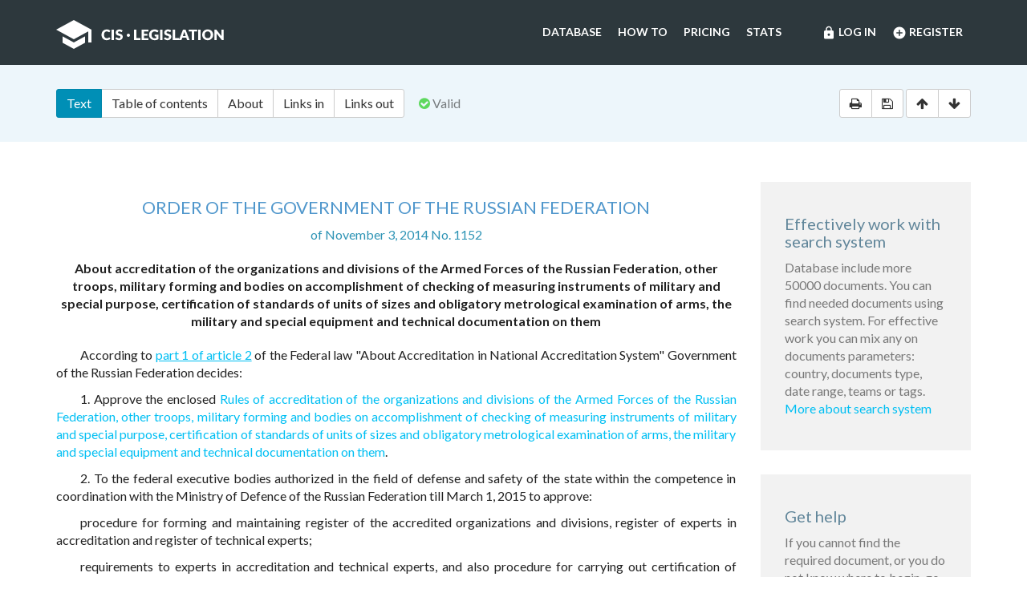

--- FILE ---
content_type: text/html; charset=utf-8
request_url: https://cis-legislation.com/document.fwx?rgn=70945
body_size: 6177
content:

<!DOCTYPE html>
<html lang="en">
  <head>
    <title>Order of the Government of the Russian Federation &quot;About Accreditation of the Organizations and Divisions of the Armed Forces of the Russian Federation, Other Troops...&quot;</title>
    <meta name="description" content="Order of the Government of the Russian Federation of November 3, 2014 No. 1152 &quot;About accreditation of the organizations and divisions of the Armed Forces of the Russian Federation, other troops, military forming and bodies on accomplishment of checking of measuring instruments of military and special purpose, certification of standards of units of sizes and obligatory metrological examination of arms, the military and special equipment and technical documentation on them&quot;">
    <meta name="keywords" content="law legislation database">
        <meta charset="utf-8">
    <meta http-equiv="X-UA-Compatible" content="IE=Edge">
    <meta name="viewport" content="width=device-width, initial-scale=1">
    <meta name="generator" content="SojuzPravoInform LLC">
    <meta name="robots" content="index">
    <meta name="robots" content="follow">
    <meta name="revisit-after" content="1 day">

    <!-- HTML5 shim and Respond.js IE8 support of HTML5 elements and media queries -->
    <!--[if lt IE 9]>
      <script src="./js/html5shiv.min.js"></script>
      <script src="./js/respond.min.js"></script>
    <![endif]-->

    <!-- Google tag (gtag.js) -->
    <script async src="https://www.googletagmanager.com/gtag/js?id=G-86QDFMF83E"></script>
    <script>
      window.dataLayer = window.dataLayer || [];
      function gtag(){dataLayer.push(arguments);}
      gtag('js', new Date());
      gtag('config', 'G-86QDFMF83E');
    </script>
    <!-- Yandex.Metrika counter -->
    <script type="text/javascript" >
       (function(m,e,t,r,i,k,a){m[i]=m[i]||function(){(m[i].a=m[i].a||[]).push(arguments)};
       m[i].l=1*new Date();
       for (var j = 0; j < document.scripts.length; j++) {if (document.scripts[j].src === r) { return; }}
       k=e.createElement(t),a=e.getElementsByTagName(t)[0],k.async=1,k.src=r,a.parentNode.insertBefore(k,a)})
       (window, document, "script", "https://mc.yandex.ru/metrika/tag.js", "ym");
    
       ym(95715632, "init", {
            clickmap:true,
            trackLinks:true,
            accurateTrackBounce:true
       });
    </script>
    <noscript><div><img src="https://mc.yandex.ru/watch/95715632" style="position:absolute; left:-9999px;" alt="" /></div></noscript>
    <!-- /Yandex.Metrika counter -->

    <link rel="shortcut icon" href="/img/ico/favicon.ico">
    <link rel="stylesheet" type="text/css" href="/css/base.css">

    <script>
      var docRgn = 70945;
    </script>
  </head>
  <body class="page page--doc">
      <nav class="navbar navbar-default">
    <div class="container">
      <div class="navbar-header">
        <button type="button" class="navbar-toggle collapsed" data-toggle="collapse" data-target="#navbar-collapse" aria-expanded="false">
          <span class="sr-only">Toggle navigation</span>
          <span class="icon-bar"></span>
          <span class="icon-bar"></span>
          <span class="icon-bar"></span>
        </button>
        <a class="navbar-brand" href="index.fwx"><img src="img/logo.png" alt="CIS Legislation"></a>
      </div>

      <div class="collapse navbar-collapse" id="navbar-collapse">
        <ul class="nav navbar-nav navbar-right"><li><a href="https://cis-legislation.com/login.fwx"><i class="material-icons">lock</i> Log in</a></li><li><a href="https://cis-legislation.com/register.fwx"><i class="material-icons">add_circle</i> Register</a></li></ul><ul class="nav navbar-nav navbar-right"><li><a href="https://cis-legislation.com/search.fwx">Database</a></li><li><a href="https://cis-legislation.com/help.fwx">How to</a></li><li><a href="https://cis-legislation.com/order.fwx">Pricing</a></li><li><a href="https://cis-legislation.com/stats.fwx">Stats</a></li></ul></div></div></nav>

    <header class="search">
      <button type="button" class="search__toggle">Document info</button>
      <div class="container search__container">
        <div class="row search__inputs-row">
          <div class="col-md-8">
            

            <div class="btn-group doc-switch-tab">
              <button type="button" data-id="1" data-switch="text" class="btn btn-default btn-primary active">Text</button>
              <button type="button" data-id="2" data-switch="toc" class="btn btn-default">Table of contents</button>
              <button type="button" data-id="5" data-switch="about" class="btn btn-default">About</button>
              <button type="button" data-id="3" data-switch="links-in" class="btn btn-default">Links in</button>
              <button type="button" data-id="4" data-switch="links-out" class="btn btn-default">Links out</button>
            </div>
            <span class="doc-status"><span class="fa fa-check-circle icon-color-green"></span>&nbsp;Valid</span>
            
          </div>
          <div class="col-md-4">
            <div class="doc-actions">
              <div class="btn-group">
                <a href="#" class="btn btn-default js-print" data-toggle="tooltip" title="Print document" onclick="window.print();"><span class="fa fa-print"></span></a>
                <a href="/doc_to_word.fwx?rgn=70945" class="btn btn-default js-save" data-toggle="tooltip" title="Save document as *.doc"><span class="fa fa-save"></span></a>
              </div>
              <div class="btn-group doc-scroll">
                <button type="button" data-toggle="tooltip" title="Go to document beginning" data-to="top" class="btn btn-default"><span class="fa fa-arrow-up"></span></button>
                <button type="button" data-toggle="tooltip" title="Go to document end" data-to="bottom" class="btn btn-default"><span class="fa fa-arrow-down"></span></button>
              </div>
            </div>
          </div>
        </div>
      </div>
    </header>

    <div class="sec sec--doc">
      <div class="container">
        <div class="row">
          <div class="col-md-9">
 	    <div class="hidden-copy">Document from CIS Legislation database &copy; 2003-2026 SojuzPravoInform LLC</div>  
            <div class="doc-pane">
              <div class="doc-pane__item active loaded" id="pane-text">
                <H2><A title="" class=anchor-ogl name=A47J0RL2T8></A>ORDER OF THE GOVERNMENT OF THE RUSSIAN FEDERATION</H2>
<P class="doc-info">of November 3, 2014 No. 1152</P>
<P class=dname>About accreditation of the organizations and divisions of the Armed Forces of the Russian Federation, other troops, military forming and bodies on accomplishment of checking of measuring instruments of military and special purpose, certification of standards of units of sizes and obligatory metrological examination of arms, the military and special equipment and technical documentation on them</P>
<P>According to <A title="" class="outer" href="document.fwx?rgn=65876#B47J0QA6IN">part 1 of article 2</A> of the Federal law &quot;About Accreditation in National Accreditation System&quot; Government of the Russian Federation decides:</P>
<P>1. Approve the enclosed <A title="" href="document.fwx?rgn=70945#A47J0Q5JTF">Rules of accreditation of the organizations and divisions of the Armed Forces of the Russian Federation, other troops, military forming and bodies on accomplishment of checking of measuring instruments of military and special purpose, certification of standards of units of sizes and obligatory metrological examination of arms, the military and special equipment and technical documentation on them</A>. </P>
<P><A title="" class=anchor-free name=B47J0RIIPS></A>2. To the federal executive bodies authorized in the field of defense and safety of the state within the competence in coordination with the Ministry of Defence of the Russian Federation till March 1, 2015 to approve: </P>
<P>procedure for forming and maintaining register of the accredited organizations and divisions, register of experts in accreditation and register of technical experts; </P>
<P>requirements to experts in accreditation and technical experts, and also procedure for carrying out certification of experts in accreditation; </P>
<P>form of the certificate of accreditation and certificate on certification of the expert in accreditation; </P>
<P>the application form about accreditation; </P>
<P>the list, forms and requirements to contents of the documents enclosed to the application for accreditation; </P>
<P>form and the list of the data which are in the expert opinion; </P>
<P>procedure for carrying out exit assessment of conformity of the applicant to accreditation criterions, and also form of the program of carrying out exit assessment and act of exit assessment; </P>
<P>accreditation criterions; </P>
<P>procedure and terms of implementation of separate procedures for accreditation taking into account features of the performed works on ensuring unity of measurements; </P>
<P>procedure, structure and terms of submission by accredited persons of data on results of their activities, about changes of list of their workers and about competence of these workers, and also about changes of technical equipment.</P>
<P>3. Documents on accreditation on accomplishment of checking of measuring instruments of military and special purpose, certification of standards of units of sizes and obligatory metrological examination of arms, the military and special equipment and technical documentation on them issued before entry into force of this resolution are valid before the termination of term of their action.</P>
<P>4. The federal executive bodies authorized in the field of defense and safety of the state realize appropriate authority on accreditation within the established extreme number of employees of these bodies, and also budgetary appropriations provided to the specified bodies in the federal budget on management and management in the field of the established functions.</P>
<P><A title="" class=anchor-free name=B47J0RI17A></A>5. This resolution becomes effective since March 1, 2015, except for Item 2 of this resolution which is becoming effective from the date of official publication of this resolution.</P>
<DIV class="block left" style="HEIGHT: 18px; WIDTH: 52.97%">
<P>Russian Prime Minister </P>
<P>D. Medvedev</P></DIV>
<P class="doc-info">Approved by the Order of the Government of the Russian Federation of November 3, 2014 No. 1152</P>
<H2><A title="" class=anchor-ogl name=A47J0Q5JTF></A>Rules of accreditation of the organizations and divisions of the Armed Forces of the Russian Federation, other troops, military forming and bodies on accomplishment of checking of measuring instruments of military and special purpose, certification of standards of units of sizes and obligatory metrological examination of arms, the military and special equipment and technical documentation on them</H2>
<P>1. These rules determine procedure for accreditation of the organizations, divisions of the Armed Forces of the Russian Federation, other troops, military forming and bodies (further respectively - the organizations, divisions) on accomplishment of checking of measuring instruments of military and special purpose, certification of standards of units of sizes and obligatory metrological examination of arms, the military and special equipment and technical documentation on them (further - works on ensuring unity of measurements).</P>
<P>2. Accreditation is performed by the federal executive bodies authorized in the field of defense and safety of the state according to their competence (further - federal executive bodies).</P>
<P>3. Accreditation is performed on the basis of the following principles:</P>
<P>a) independence of federal executive bodies when implementing accreditation;</P>
<P>b) mutual recognition by federal executive bodies of results of works on ensuring unity of measurements;</P>
<P>c) mutual recognition by federal executive bodies of competence of experts in accreditation and technical experts;</P>
<P>d) application of single rules of accreditation taking into account features of performance of works on ensuring unity of measurements in federal executive bodies;</P>
<P>e) providing equal conditions to applicants on receipt of accreditation.</P>
<P>4. Interagency coordination of activities for accreditation on performance of works on ensuring unity of measurements both its scientific and methodical providing are performed by the Ministry of Defence of the Russian Federation.</P>
<P>5. The concepts used in these rules mean the following: </P>
<P>&quot;accreditation&quot; - the confirmation by federal executive body of compliance of the organization, division to accreditation criterions which is the official certificate of competence of the organization, division when implementing works on ensuring unity of measurements in certain area of accreditation; </P>
<P>&quot;the certificate of accreditation&quot; - the document certifying accreditation in certain area of accreditation; </P>
<P>&quot;certification of the expert in accreditation&quot; - confirmation of conformity of the physical person applying for receipt of the status of the expert in accreditation, the established requirements and recognition of his competence when conducting examination of compliance of the applicant, accredited person to accreditation criterions of certain area of accreditation; </P>
<P>&quot;accredited person&quot; - the organization or division which obtained accreditation according to the procedure, established by these rules; </P>
<P>&quot;exit assessment&quot; - set of actions for evaluating compliance of the applicant, accredited person to accreditation criterions performed by accreditation experts, technical experts in the place (places) of accomplishment by the applicant or accredited person of works on ensuring unity of measurements; </P>
<P>&quot;documentary assessment&quot; - set of the actions for conducting examination provided by the applicant accredited by person of the documents and data performed by accreditation experts and technical experts; </P>

<div class="box"><h4 style="color:red;">Warning!!!</h4><h5>This is not a full text of document! Document shown in <b>Demo mode</b>!</h5><h4> If you have active License, please <b><a href="/login.fwx">Login</a></b>, or get <b><a href="/order.fwx">License</a></b> for Full Access.</h4><h5>With Full access you can get: full text of document, original text of document in Russian, attachments (if exist) and see History and Statistics of your work.</h5><h4><a href="/order.fwx" class="btn btn-success btn-block">Get License for Full Access Now</a></h4></div><p class="disclaimer"><span>Disclaimer!</span> This text was translated by AI translator and is not a valid juridical document. No warranty. No claim. <a href="about.fwx#about_translate" target="_blank" title="More information about docs translate">More info</a></p>
              </div>
              <div class="doc-pane__item" id="pane-toc"></div>
              <div class="doc-pane__item" id="pane-about"></div>
              <div class="doc-pane__item" id="pane-links-in"></div>
              <div class="doc-pane__item" id="pane-links-out"></div>
            </div>
          </div>
          <div class="col-md-3">
             
	    	
             
            <div class="box">
  <h4>Effectively work with search system</h4>
  <p>Database include more 50000 documents. You can find needed documents using search system. For effective work you can mix any on documents parameters: country, documents type, date range, teams or tags.
  <br><a href="help.fwx">More about search system</a></p>
</div> 
             
            <div class="box">
  <h4>Get help</h4>
  <p>If you cannot find the required document, or you do not know where to begin, go to <a href="help.fwx"><b>Help section</b></a>.</p>
  <p>In this section, we’ve tried to describe in detail the features and capabilities of the system, as well as the most effective techniques for working with the database.</p>
  <p>You also may open the section <a href="support.fwx"><b>Frequently asked questions</b></a>. This section provides answers to questions set by users.</p>
</div> 
          </div>
        </div>
      </div>
    </div>

    <footer class="footer">
  <div class="container">
    <div class="row">
      <div class="col-sm-2">
        <div class="b-footer">
          <div class="b-footer__title">Database</div>
          <div class="b-footer__content">
            <ul>
              <li><a href="search.fwx">Search</a></li>
              <li><a href="about.fwx">About</a></li>
              <li><a href="help.fwx">How to</a></li>
              <li><a href="stats.fwx">Statistics</a></li>
              <li><a href="docs_list.fwx">Everything</a></li>
            </ul>
          </div>
        </div>
      </div>
      <div class="col-sm-2">
        <div class="b-footer">
          <div class="b-footer__title">Additional</div>
          <div class="b-footer__content">
            <ul>
              <li><a href="cis.fwx">CIS countries</a></li>
              <li><a href="order.fwx">Pricing</a></li>
              <li><a href="support.fwx">FAQ</a></li>
              <li><a href="license-agreement.fwx">License agreement</a></li>
            </ul>
          </div>
        </div>
      </div>
      <div class="col-sm-2">
        <div class="b-footer">
          <div class="b-footer__title">Company</div>
          <div class="b-footer__content">
            <ul>
              <li><a href="company.fwx">About us</a></li>
              <li><a href="contacts.fwx">Contacts</a></li>
              <li><a href="terms-of-service.fwx">Terms of service</a></li>
              <li><a href="privacy-agreement.fwx">Privacy Policy</a></li>
            </ul>
          </div>
        </div>
      </div>
      <div class="col-sm-3"></div>
      <div class="col-sm-3">
        <div class="b-footer">
          <div class="b-footer__title">
            <a href="./" class="brand-sm"><img src="./img/logo-sm.png" alt=""></a>
          </div>
        </div>
        <div class="b-footer__content">
          <p class="copyright">We've gathered all important legislative documents of 11 CIS countries in one database.</p>
          <p>© 2012-2026 SoyuzPravoInform LLC</p>
        </div>
      </div>
    </div>
  </div>
</footer>
<div class="madeby">
  <div class="container">
    <span>Search engine created by <a href="https://spinform.ru/">SoyuzPravoInform LLC</a>.</span> 
  </div>
</div>
<script type="text/javascript" src="./js/jquery.min.js"></script>
<script type="text/javascript" src="./js/bootstrap.min.js"></script>
<script type="text/javascript" src="./js/app.js"></script>
    <script type="text/javascript" src="./js/document.js"></script>
  </body>
</html>
